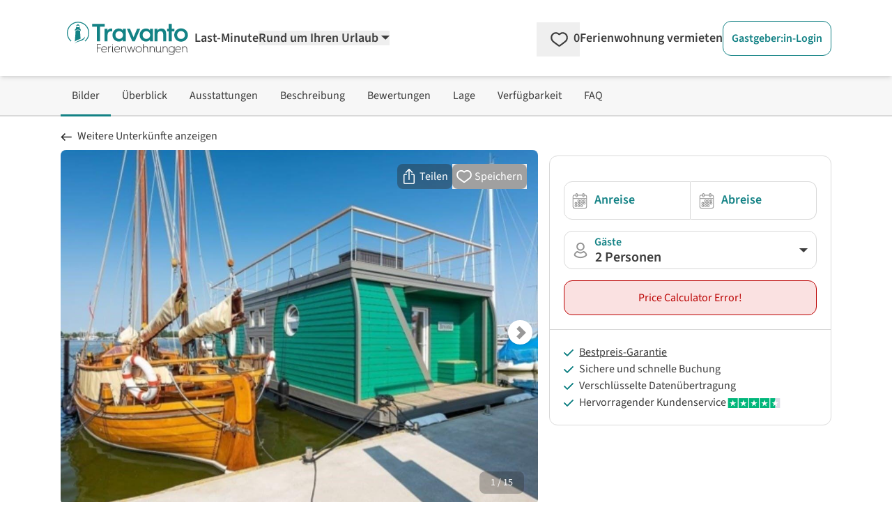

--- FILE ---
content_type: text/html; charset=utf-8
request_url: https://www.google.com/recaptcha/api2/aframe
body_size: 268
content:
<!DOCTYPE HTML><html><head><meta http-equiv="content-type" content="text/html; charset=UTF-8"></head><body><script nonce="Ctg-UDcQj3PqGAOUUv1b2w">/** Anti-fraud and anti-abuse applications only. See google.com/recaptcha */ try{var clients={'sodar':'https://pagead2.googlesyndication.com/pagead/sodar?'};window.addEventListener("message",function(a){try{if(a.source===window.parent){var b=JSON.parse(a.data);var c=clients[b['id']];if(c){var d=document.createElement('img');d.src=c+b['params']+'&rc='+(localStorage.getItem("rc::a")?sessionStorage.getItem("rc::b"):"");window.document.body.appendChild(d);sessionStorage.setItem("rc::e",parseInt(sessionStorage.getItem("rc::e")||0)+1);localStorage.setItem("rc::h",'1768647405996');}}}catch(b){}});window.parent.postMessage("_grecaptcha_ready", "*");}catch(b){}</script></body></html>

--- FILE ---
content_type: application/javascript
request_url: https://www.travanto.de/_nuxt/CTE4eUsy.js
body_size: 735
content:
import{d as g,f as e,o as u,i as b,y as _,Y as C,K as v,h as s,j as S}from"./DpVLWVs_.js";const j=g({__name:"UiHeadline",props:{type:{type:String,default:"div"},design:{type:String,default:"h1"}},setup(n){const t=n,o=e(()=>t.type==="h1"),h=e(()=>t.type==="h2"),d=e(()=>t.type==="h3"),l=e(()=>t.type==="h4"),a=e(()=>t.type==="h5"),i=e(()=>t.type==="h6"),c=e(()=>t.design==="h1"),p=e(()=>t.design==="h2"),m=e(()=>t.design==="h3"),r=e(()=>t.design==="h4"),x=e(()=>t.design==="h5"),f=e(()=>t.design==="h6");return(y,k)=>(u(),b(S(s(o)?"h1":s(h)?"h2":s(d)?"h3":s(l)?"h4":s(a)?"h5":s(i)?"h6":"div"),{class:v([{"text-3xl md:text-5xl font-bold":s(c)},{"text-2xl md:text-4xl font-semibold":s(p)},{"text-xl md:text-2xl font-semibold":s(m)},{"text-lg font-semibold":s(r)},{"text-base font-semibold":s(x)},{"text-base font-semibold":s(f)}])},{default:_(()=>[C(y.$slots,"default")]),_:3},8,["class"]))}});export{j as _};


--- FILE ---
content_type: application/javascript
request_url: https://www.travanto.de/_nuxt/ZNXY2gqo.js
body_size: 427
content:
import{w as d,ab as _,o as f,g as w,a4 as b,h as g}from"./DpVLWVs_.js";const v=["width","height","innerHTML"],S={__name:"UiIcon",props:{src:{type:String,default:null},width:{type:[String,Number],default:null},height:{type:[String,Number],default:null}},async setup(l){let s,c;const t=l;function p(h){const i=/<svg\s*(?<attr>.*?)>(?<contents>.*?)<\/svg>/s,n=h.match(i),{contents:r,attr:m}=n.groups,a={};return m.match(/([a-zA-Z]+=".*?")/gs).forEach(e=>{const u=e.match(/(?<name>[a-zA-Z]+)="(?<value>.*)"/).groups;a[u.name]=u.value}),Object.keys(a).forEach(e=>{t[e]&&["width","height"].includes(e)&&(a[e]=t[e])}),{contents:r,attributes:a}}const{data:o}=([s,c]=d(()=>_(t.src,{responseType:"text",transform:p,default:()=>({attributes:{width:t.width??1,height:t.height??1},contents:""})},"$KliZBm1Sk7")),s=await s,c(),s);return(h,i)=>{var n,r;return f(),w("svg",b((n=g(o))==null?void 0:n.attributes,{width:t.width,height:t.height,innerHTML:(r=g(o))==null?void 0:r.contents}),null,16,v)}}};export{S as _};
